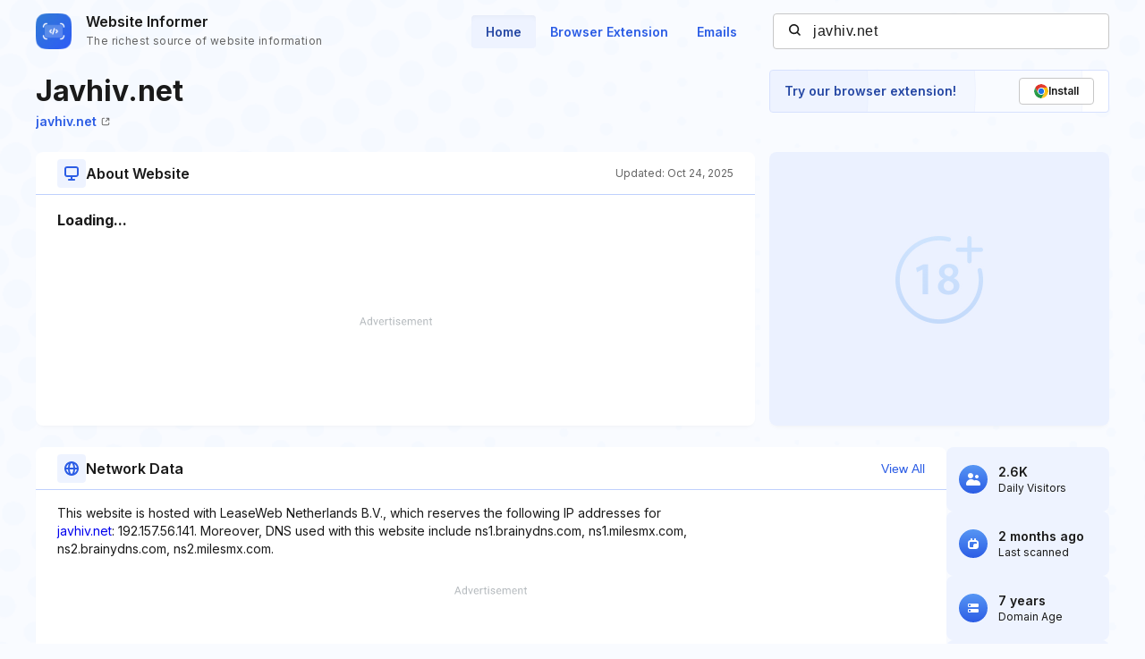

--- FILE ---
content_type: text/html; charset=utf-8
request_url: https://www.google.com/recaptcha/api2/aframe
body_size: 268
content:
<!DOCTYPE HTML><html><head><meta http-equiv="content-type" content="text/html; charset=UTF-8"></head><body><script nonce="khTP2aHbQVoI2qP-YUK6oQ">/** Anti-fraud and anti-abuse applications only. See google.com/recaptcha */ try{var clients={'sodar':'https://pagead2.googlesyndication.com/pagead/sodar?'};window.addEventListener("message",function(a){try{if(a.source===window.parent){var b=JSON.parse(a.data);var c=clients[b['id']];if(c){var d=document.createElement('img');d.src=c+b['params']+'&rc='+(localStorage.getItem("rc::a")?sessionStorage.getItem("rc::b"):"");window.document.body.appendChild(d);sessionStorage.setItem("rc::e",parseInt(sessionStorage.getItem("rc::e")||0)+1);localStorage.setItem("rc::h",'1768954294230');}}}catch(b){}});window.parent.postMessage("_grecaptcha_ready", "*");}catch(b){}</script></body></html>